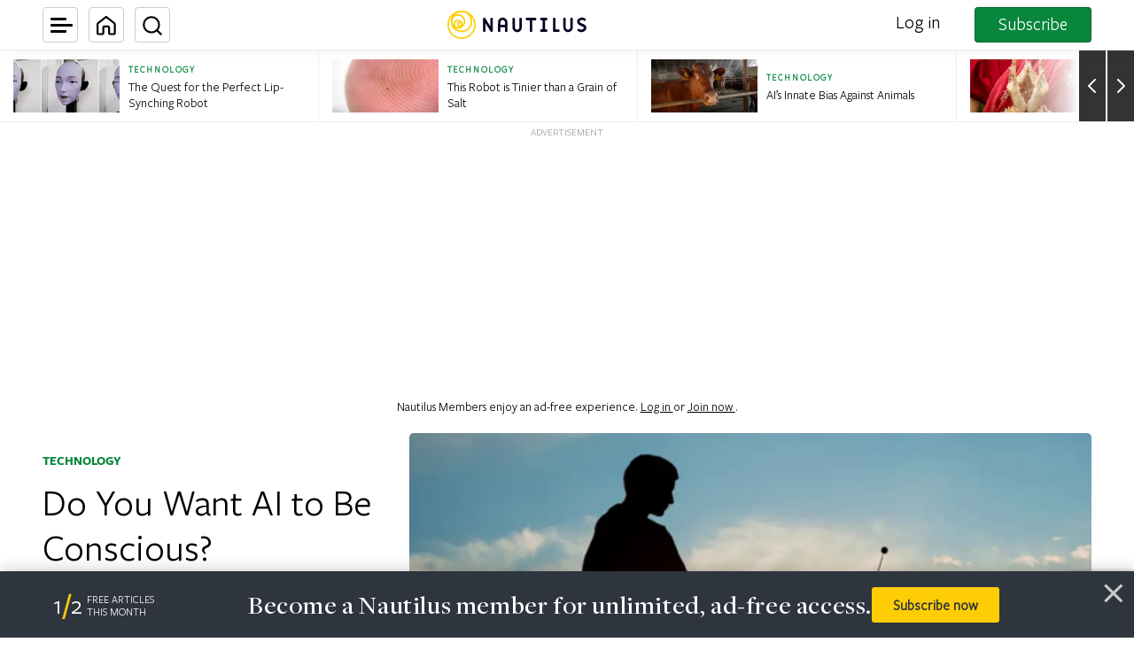

--- FILE ---
content_type: text/html; charset=utf-8
request_url: https://www.google.com/recaptcha/api2/anchor?ar=1&k=6LcIGuUpAAAAABhqlni-ytDG0olfnt-0G0s_5u09&co=aHR0cHM6Ly9uYXV0aWwudXM6NDQz&hl=en&v=PoyoqOPhxBO7pBk68S4YbpHZ&theme=light&size=invisible&anchor-ms=20000&execute-ms=30000&cb=3rr0zftqjpfj
body_size: 48662
content:
<!DOCTYPE HTML><html dir="ltr" lang="en"><head><meta http-equiv="Content-Type" content="text/html; charset=UTF-8">
<meta http-equiv="X-UA-Compatible" content="IE=edge">
<title>reCAPTCHA</title>
<style type="text/css">
/* cyrillic-ext */
@font-face {
  font-family: 'Roboto';
  font-style: normal;
  font-weight: 400;
  font-stretch: 100%;
  src: url(//fonts.gstatic.com/s/roboto/v48/KFO7CnqEu92Fr1ME7kSn66aGLdTylUAMa3GUBHMdazTgWw.woff2) format('woff2');
  unicode-range: U+0460-052F, U+1C80-1C8A, U+20B4, U+2DE0-2DFF, U+A640-A69F, U+FE2E-FE2F;
}
/* cyrillic */
@font-face {
  font-family: 'Roboto';
  font-style: normal;
  font-weight: 400;
  font-stretch: 100%;
  src: url(//fonts.gstatic.com/s/roboto/v48/KFO7CnqEu92Fr1ME7kSn66aGLdTylUAMa3iUBHMdazTgWw.woff2) format('woff2');
  unicode-range: U+0301, U+0400-045F, U+0490-0491, U+04B0-04B1, U+2116;
}
/* greek-ext */
@font-face {
  font-family: 'Roboto';
  font-style: normal;
  font-weight: 400;
  font-stretch: 100%;
  src: url(//fonts.gstatic.com/s/roboto/v48/KFO7CnqEu92Fr1ME7kSn66aGLdTylUAMa3CUBHMdazTgWw.woff2) format('woff2');
  unicode-range: U+1F00-1FFF;
}
/* greek */
@font-face {
  font-family: 'Roboto';
  font-style: normal;
  font-weight: 400;
  font-stretch: 100%;
  src: url(//fonts.gstatic.com/s/roboto/v48/KFO7CnqEu92Fr1ME7kSn66aGLdTylUAMa3-UBHMdazTgWw.woff2) format('woff2');
  unicode-range: U+0370-0377, U+037A-037F, U+0384-038A, U+038C, U+038E-03A1, U+03A3-03FF;
}
/* math */
@font-face {
  font-family: 'Roboto';
  font-style: normal;
  font-weight: 400;
  font-stretch: 100%;
  src: url(//fonts.gstatic.com/s/roboto/v48/KFO7CnqEu92Fr1ME7kSn66aGLdTylUAMawCUBHMdazTgWw.woff2) format('woff2');
  unicode-range: U+0302-0303, U+0305, U+0307-0308, U+0310, U+0312, U+0315, U+031A, U+0326-0327, U+032C, U+032F-0330, U+0332-0333, U+0338, U+033A, U+0346, U+034D, U+0391-03A1, U+03A3-03A9, U+03B1-03C9, U+03D1, U+03D5-03D6, U+03F0-03F1, U+03F4-03F5, U+2016-2017, U+2034-2038, U+203C, U+2040, U+2043, U+2047, U+2050, U+2057, U+205F, U+2070-2071, U+2074-208E, U+2090-209C, U+20D0-20DC, U+20E1, U+20E5-20EF, U+2100-2112, U+2114-2115, U+2117-2121, U+2123-214F, U+2190, U+2192, U+2194-21AE, U+21B0-21E5, U+21F1-21F2, U+21F4-2211, U+2213-2214, U+2216-22FF, U+2308-230B, U+2310, U+2319, U+231C-2321, U+2336-237A, U+237C, U+2395, U+239B-23B7, U+23D0, U+23DC-23E1, U+2474-2475, U+25AF, U+25B3, U+25B7, U+25BD, U+25C1, U+25CA, U+25CC, U+25FB, U+266D-266F, U+27C0-27FF, U+2900-2AFF, U+2B0E-2B11, U+2B30-2B4C, U+2BFE, U+3030, U+FF5B, U+FF5D, U+1D400-1D7FF, U+1EE00-1EEFF;
}
/* symbols */
@font-face {
  font-family: 'Roboto';
  font-style: normal;
  font-weight: 400;
  font-stretch: 100%;
  src: url(//fonts.gstatic.com/s/roboto/v48/KFO7CnqEu92Fr1ME7kSn66aGLdTylUAMaxKUBHMdazTgWw.woff2) format('woff2');
  unicode-range: U+0001-000C, U+000E-001F, U+007F-009F, U+20DD-20E0, U+20E2-20E4, U+2150-218F, U+2190, U+2192, U+2194-2199, U+21AF, U+21E6-21F0, U+21F3, U+2218-2219, U+2299, U+22C4-22C6, U+2300-243F, U+2440-244A, U+2460-24FF, U+25A0-27BF, U+2800-28FF, U+2921-2922, U+2981, U+29BF, U+29EB, U+2B00-2BFF, U+4DC0-4DFF, U+FFF9-FFFB, U+10140-1018E, U+10190-1019C, U+101A0, U+101D0-101FD, U+102E0-102FB, U+10E60-10E7E, U+1D2C0-1D2D3, U+1D2E0-1D37F, U+1F000-1F0FF, U+1F100-1F1AD, U+1F1E6-1F1FF, U+1F30D-1F30F, U+1F315, U+1F31C, U+1F31E, U+1F320-1F32C, U+1F336, U+1F378, U+1F37D, U+1F382, U+1F393-1F39F, U+1F3A7-1F3A8, U+1F3AC-1F3AF, U+1F3C2, U+1F3C4-1F3C6, U+1F3CA-1F3CE, U+1F3D4-1F3E0, U+1F3ED, U+1F3F1-1F3F3, U+1F3F5-1F3F7, U+1F408, U+1F415, U+1F41F, U+1F426, U+1F43F, U+1F441-1F442, U+1F444, U+1F446-1F449, U+1F44C-1F44E, U+1F453, U+1F46A, U+1F47D, U+1F4A3, U+1F4B0, U+1F4B3, U+1F4B9, U+1F4BB, U+1F4BF, U+1F4C8-1F4CB, U+1F4D6, U+1F4DA, U+1F4DF, U+1F4E3-1F4E6, U+1F4EA-1F4ED, U+1F4F7, U+1F4F9-1F4FB, U+1F4FD-1F4FE, U+1F503, U+1F507-1F50B, U+1F50D, U+1F512-1F513, U+1F53E-1F54A, U+1F54F-1F5FA, U+1F610, U+1F650-1F67F, U+1F687, U+1F68D, U+1F691, U+1F694, U+1F698, U+1F6AD, U+1F6B2, U+1F6B9-1F6BA, U+1F6BC, U+1F6C6-1F6CF, U+1F6D3-1F6D7, U+1F6E0-1F6EA, U+1F6F0-1F6F3, U+1F6F7-1F6FC, U+1F700-1F7FF, U+1F800-1F80B, U+1F810-1F847, U+1F850-1F859, U+1F860-1F887, U+1F890-1F8AD, U+1F8B0-1F8BB, U+1F8C0-1F8C1, U+1F900-1F90B, U+1F93B, U+1F946, U+1F984, U+1F996, U+1F9E9, U+1FA00-1FA6F, U+1FA70-1FA7C, U+1FA80-1FA89, U+1FA8F-1FAC6, U+1FACE-1FADC, U+1FADF-1FAE9, U+1FAF0-1FAF8, U+1FB00-1FBFF;
}
/* vietnamese */
@font-face {
  font-family: 'Roboto';
  font-style: normal;
  font-weight: 400;
  font-stretch: 100%;
  src: url(//fonts.gstatic.com/s/roboto/v48/KFO7CnqEu92Fr1ME7kSn66aGLdTylUAMa3OUBHMdazTgWw.woff2) format('woff2');
  unicode-range: U+0102-0103, U+0110-0111, U+0128-0129, U+0168-0169, U+01A0-01A1, U+01AF-01B0, U+0300-0301, U+0303-0304, U+0308-0309, U+0323, U+0329, U+1EA0-1EF9, U+20AB;
}
/* latin-ext */
@font-face {
  font-family: 'Roboto';
  font-style: normal;
  font-weight: 400;
  font-stretch: 100%;
  src: url(//fonts.gstatic.com/s/roboto/v48/KFO7CnqEu92Fr1ME7kSn66aGLdTylUAMa3KUBHMdazTgWw.woff2) format('woff2');
  unicode-range: U+0100-02BA, U+02BD-02C5, U+02C7-02CC, U+02CE-02D7, U+02DD-02FF, U+0304, U+0308, U+0329, U+1D00-1DBF, U+1E00-1E9F, U+1EF2-1EFF, U+2020, U+20A0-20AB, U+20AD-20C0, U+2113, U+2C60-2C7F, U+A720-A7FF;
}
/* latin */
@font-face {
  font-family: 'Roboto';
  font-style: normal;
  font-weight: 400;
  font-stretch: 100%;
  src: url(//fonts.gstatic.com/s/roboto/v48/KFO7CnqEu92Fr1ME7kSn66aGLdTylUAMa3yUBHMdazQ.woff2) format('woff2');
  unicode-range: U+0000-00FF, U+0131, U+0152-0153, U+02BB-02BC, U+02C6, U+02DA, U+02DC, U+0304, U+0308, U+0329, U+2000-206F, U+20AC, U+2122, U+2191, U+2193, U+2212, U+2215, U+FEFF, U+FFFD;
}
/* cyrillic-ext */
@font-face {
  font-family: 'Roboto';
  font-style: normal;
  font-weight: 500;
  font-stretch: 100%;
  src: url(//fonts.gstatic.com/s/roboto/v48/KFO7CnqEu92Fr1ME7kSn66aGLdTylUAMa3GUBHMdazTgWw.woff2) format('woff2');
  unicode-range: U+0460-052F, U+1C80-1C8A, U+20B4, U+2DE0-2DFF, U+A640-A69F, U+FE2E-FE2F;
}
/* cyrillic */
@font-face {
  font-family: 'Roboto';
  font-style: normal;
  font-weight: 500;
  font-stretch: 100%;
  src: url(//fonts.gstatic.com/s/roboto/v48/KFO7CnqEu92Fr1ME7kSn66aGLdTylUAMa3iUBHMdazTgWw.woff2) format('woff2');
  unicode-range: U+0301, U+0400-045F, U+0490-0491, U+04B0-04B1, U+2116;
}
/* greek-ext */
@font-face {
  font-family: 'Roboto';
  font-style: normal;
  font-weight: 500;
  font-stretch: 100%;
  src: url(//fonts.gstatic.com/s/roboto/v48/KFO7CnqEu92Fr1ME7kSn66aGLdTylUAMa3CUBHMdazTgWw.woff2) format('woff2');
  unicode-range: U+1F00-1FFF;
}
/* greek */
@font-face {
  font-family: 'Roboto';
  font-style: normal;
  font-weight: 500;
  font-stretch: 100%;
  src: url(//fonts.gstatic.com/s/roboto/v48/KFO7CnqEu92Fr1ME7kSn66aGLdTylUAMa3-UBHMdazTgWw.woff2) format('woff2');
  unicode-range: U+0370-0377, U+037A-037F, U+0384-038A, U+038C, U+038E-03A1, U+03A3-03FF;
}
/* math */
@font-face {
  font-family: 'Roboto';
  font-style: normal;
  font-weight: 500;
  font-stretch: 100%;
  src: url(//fonts.gstatic.com/s/roboto/v48/KFO7CnqEu92Fr1ME7kSn66aGLdTylUAMawCUBHMdazTgWw.woff2) format('woff2');
  unicode-range: U+0302-0303, U+0305, U+0307-0308, U+0310, U+0312, U+0315, U+031A, U+0326-0327, U+032C, U+032F-0330, U+0332-0333, U+0338, U+033A, U+0346, U+034D, U+0391-03A1, U+03A3-03A9, U+03B1-03C9, U+03D1, U+03D5-03D6, U+03F0-03F1, U+03F4-03F5, U+2016-2017, U+2034-2038, U+203C, U+2040, U+2043, U+2047, U+2050, U+2057, U+205F, U+2070-2071, U+2074-208E, U+2090-209C, U+20D0-20DC, U+20E1, U+20E5-20EF, U+2100-2112, U+2114-2115, U+2117-2121, U+2123-214F, U+2190, U+2192, U+2194-21AE, U+21B0-21E5, U+21F1-21F2, U+21F4-2211, U+2213-2214, U+2216-22FF, U+2308-230B, U+2310, U+2319, U+231C-2321, U+2336-237A, U+237C, U+2395, U+239B-23B7, U+23D0, U+23DC-23E1, U+2474-2475, U+25AF, U+25B3, U+25B7, U+25BD, U+25C1, U+25CA, U+25CC, U+25FB, U+266D-266F, U+27C0-27FF, U+2900-2AFF, U+2B0E-2B11, U+2B30-2B4C, U+2BFE, U+3030, U+FF5B, U+FF5D, U+1D400-1D7FF, U+1EE00-1EEFF;
}
/* symbols */
@font-face {
  font-family: 'Roboto';
  font-style: normal;
  font-weight: 500;
  font-stretch: 100%;
  src: url(//fonts.gstatic.com/s/roboto/v48/KFO7CnqEu92Fr1ME7kSn66aGLdTylUAMaxKUBHMdazTgWw.woff2) format('woff2');
  unicode-range: U+0001-000C, U+000E-001F, U+007F-009F, U+20DD-20E0, U+20E2-20E4, U+2150-218F, U+2190, U+2192, U+2194-2199, U+21AF, U+21E6-21F0, U+21F3, U+2218-2219, U+2299, U+22C4-22C6, U+2300-243F, U+2440-244A, U+2460-24FF, U+25A0-27BF, U+2800-28FF, U+2921-2922, U+2981, U+29BF, U+29EB, U+2B00-2BFF, U+4DC0-4DFF, U+FFF9-FFFB, U+10140-1018E, U+10190-1019C, U+101A0, U+101D0-101FD, U+102E0-102FB, U+10E60-10E7E, U+1D2C0-1D2D3, U+1D2E0-1D37F, U+1F000-1F0FF, U+1F100-1F1AD, U+1F1E6-1F1FF, U+1F30D-1F30F, U+1F315, U+1F31C, U+1F31E, U+1F320-1F32C, U+1F336, U+1F378, U+1F37D, U+1F382, U+1F393-1F39F, U+1F3A7-1F3A8, U+1F3AC-1F3AF, U+1F3C2, U+1F3C4-1F3C6, U+1F3CA-1F3CE, U+1F3D4-1F3E0, U+1F3ED, U+1F3F1-1F3F3, U+1F3F5-1F3F7, U+1F408, U+1F415, U+1F41F, U+1F426, U+1F43F, U+1F441-1F442, U+1F444, U+1F446-1F449, U+1F44C-1F44E, U+1F453, U+1F46A, U+1F47D, U+1F4A3, U+1F4B0, U+1F4B3, U+1F4B9, U+1F4BB, U+1F4BF, U+1F4C8-1F4CB, U+1F4D6, U+1F4DA, U+1F4DF, U+1F4E3-1F4E6, U+1F4EA-1F4ED, U+1F4F7, U+1F4F9-1F4FB, U+1F4FD-1F4FE, U+1F503, U+1F507-1F50B, U+1F50D, U+1F512-1F513, U+1F53E-1F54A, U+1F54F-1F5FA, U+1F610, U+1F650-1F67F, U+1F687, U+1F68D, U+1F691, U+1F694, U+1F698, U+1F6AD, U+1F6B2, U+1F6B9-1F6BA, U+1F6BC, U+1F6C6-1F6CF, U+1F6D3-1F6D7, U+1F6E0-1F6EA, U+1F6F0-1F6F3, U+1F6F7-1F6FC, U+1F700-1F7FF, U+1F800-1F80B, U+1F810-1F847, U+1F850-1F859, U+1F860-1F887, U+1F890-1F8AD, U+1F8B0-1F8BB, U+1F8C0-1F8C1, U+1F900-1F90B, U+1F93B, U+1F946, U+1F984, U+1F996, U+1F9E9, U+1FA00-1FA6F, U+1FA70-1FA7C, U+1FA80-1FA89, U+1FA8F-1FAC6, U+1FACE-1FADC, U+1FADF-1FAE9, U+1FAF0-1FAF8, U+1FB00-1FBFF;
}
/* vietnamese */
@font-face {
  font-family: 'Roboto';
  font-style: normal;
  font-weight: 500;
  font-stretch: 100%;
  src: url(//fonts.gstatic.com/s/roboto/v48/KFO7CnqEu92Fr1ME7kSn66aGLdTylUAMa3OUBHMdazTgWw.woff2) format('woff2');
  unicode-range: U+0102-0103, U+0110-0111, U+0128-0129, U+0168-0169, U+01A0-01A1, U+01AF-01B0, U+0300-0301, U+0303-0304, U+0308-0309, U+0323, U+0329, U+1EA0-1EF9, U+20AB;
}
/* latin-ext */
@font-face {
  font-family: 'Roboto';
  font-style: normal;
  font-weight: 500;
  font-stretch: 100%;
  src: url(//fonts.gstatic.com/s/roboto/v48/KFO7CnqEu92Fr1ME7kSn66aGLdTylUAMa3KUBHMdazTgWw.woff2) format('woff2');
  unicode-range: U+0100-02BA, U+02BD-02C5, U+02C7-02CC, U+02CE-02D7, U+02DD-02FF, U+0304, U+0308, U+0329, U+1D00-1DBF, U+1E00-1E9F, U+1EF2-1EFF, U+2020, U+20A0-20AB, U+20AD-20C0, U+2113, U+2C60-2C7F, U+A720-A7FF;
}
/* latin */
@font-face {
  font-family: 'Roboto';
  font-style: normal;
  font-weight: 500;
  font-stretch: 100%;
  src: url(//fonts.gstatic.com/s/roboto/v48/KFO7CnqEu92Fr1ME7kSn66aGLdTylUAMa3yUBHMdazQ.woff2) format('woff2');
  unicode-range: U+0000-00FF, U+0131, U+0152-0153, U+02BB-02BC, U+02C6, U+02DA, U+02DC, U+0304, U+0308, U+0329, U+2000-206F, U+20AC, U+2122, U+2191, U+2193, U+2212, U+2215, U+FEFF, U+FFFD;
}
/* cyrillic-ext */
@font-face {
  font-family: 'Roboto';
  font-style: normal;
  font-weight: 900;
  font-stretch: 100%;
  src: url(//fonts.gstatic.com/s/roboto/v48/KFO7CnqEu92Fr1ME7kSn66aGLdTylUAMa3GUBHMdazTgWw.woff2) format('woff2');
  unicode-range: U+0460-052F, U+1C80-1C8A, U+20B4, U+2DE0-2DFF, U+A640-A69F, U+FE2E-FE2F;
}
/* cyrillic */
@font-face {
  font-family: 'Roboto';
  font-style: normal;
  font-weight: 900;
  font-stretch: 100%;
  src: url(//fonts.gstatic.com/s/roboto/v48/KFO7CnqEu92Fr1ME7kSn66aGLdTylUAMa3iUBHMdazTgWw.woff2) format('woff2');
  unicode-range: U+0301, U+0400-045F, U+0490-0491, U+04B0-04B1, U+2116;
}
/* greek-ext */
@font-face {
  font-family: 'Roboto';
  font-style: normal;
  font-weight: 900;
  font-stretch: 100%;
  src: url(//fonts.gstatic.com/s/roboto/v48/KFO7CnqEu92Fr1ME7kSn66aGLdTylUAMa3CUBHMdazTgWw.woff2) format('woff2');
  unicode-range: U+1F00-1FFF;
}
/* greek */
@font-face {
  font-family: 'Roboto';
  font-style: normal;
  font-weight: 900;
  font-stretch: 100%;
  src: url(//fonts.gstatic.com/s/roboto/v48/KFO7CnqEu92Fr1ME7kSn66aGLdTylUAMa3-UBHMdazTgWw.woff2) format('woff2');
  unicode-range: U+0370-0377, U+037A-037F, U+0384-038A, U+038C, U+038E-03A1, U+03A3-03FF;
}
/* math */
@font-face {
  font-family: 'Roboto';
  font-style: normal;
  font-weight: 900;
  font-stretch: 100%;
  src: url(//fonts.gstatic.com/s/roboto/v48/KFO7CnqEu92Fr1ME7kSn66aGLdTylUAMawCUBHMdazTgWw.woff2) format('woff2');
  unicode-range: U+0302-0303, U+0305, U+0307-0308, U+0310, U+0312, U+0315, U+031A, U+0326-0327, U+032C, U+032F-0330, U+0332-0333, U+0338, U+033A, U+0346, U+034D, U+0391-03A1, U+03A3-03A9, U+03B1-03C9, U+03D1, U+03D5-03D6, U+03F0-03F1, U+03F4-03F5, U+2016-2017, U+2034-2038, U+203C, U+2040, U+2043, U+2047, U+2050, U+2057, U+205F, U+2070-2071, U+2074-208E, U+2090-209C, U+20D0-20DC, U+20E1, U+20E5-20EF, U+2100-2112, U+2114-2115, U+2117-2121, U+2123-214F, U+2190, U+2192, U+2194-21AE, U+21B0-21E5, U+21F1-21F2, U+21F4-2211, U+2213-2214, U+2216-22FF, U+2308-230B, U+2310, U+2319, U+231C-2321, U+2336-237A, U+237C, U+2395, U+239B-23B7, U+23D0, U+23DC-23E1, U+2474-2475, U+25AF, U+25B3, U+25B7, U+25BD, U+25C1, U+25CA, U+25CC, U+25FB, U+266D-266F, U+27C0-27FF, U+2900-2AFF, U+2B0E-2B11, U+2B30-2B4C, U+2BFE, U+3030, U+FF5B, U+FF5D, U+1D400-1D7FF, U+1EE00-1EEFF;
}
/* symbols */
@font-face {
  font-family: 'Roboto';
  font-style: normal;
  font-weight: 900;
  font-stretch: 100%;
  src: url(//fonts.gstatic.com/s/roboto/v48/KFO7CnqEu92Fr1ME7kSn66aGLdTylUAMaxKUBHMdazTgWw.woff2) format('woff2');
  unicode-range: U+0001-000C, U+000E-001F, U+007F-009F, U+20DD-20E0, U+20E2-20E4, U+2150-218F, U+2190, U+2192, U+2194-2199, U+21AF, U+21E6-21F0, U+21F3, U+2218-2219, U+2299, U+22C4-22C6, U+2300-243F, U+2440-244A, U+2460-24FF, U+25A0-27BF, U+2800-28FF, U+2921-2922, U+2981, U+29BF, U+29EB, U+2B00-2BFF, U+4DC0-4DFF, U+FFF9-FFFB, U+10140-1018E, U+10190-1019C, U+101A0, U+101D0-101FD, U+102E0-102FB, U+10E60-10E7E, U+1D2C0-1D2D3, U+1D2E0-1D37F, U+1F000-1F0FF, U+1F100-1F1AD, U+1F1E6-1F1FF, U+1F30D-1F30F, U+1F315, U+1F31C, U+1F31E, U+1F320-1F32C, U+1F336, U+1F378, U+1F37D, U+1F382, U+1F393-1F39F, U+1F3A7-1F3A8, U+1F3AC-1F3AF, U+1F3C2, U+1F3C4-1F3C6, U+1F3CA-1F3CE, U+1F3D4-1F3E0, U+1F3ED, U+1F3F1-1F3F3, U+1F3F5-1F3F7, U+1F408, U+1F415, U+1F41F, U+1F426, U+1F43F, U+1F441-1F442, U+1F444, U+1F446-1F449, U+1F44C-1F44E, U+1F453, U+1F46A, U+1F47D, U+1F4A3, U+1F4B0, U+1F4B3, U+1F4B9, U+1F4BB, U+1F4BF, U+1F4C8-1F4CB, U+1F4D6, U+1F4DA, U+1F4DF, U+1F4E3-1F4E6, U+1F4EA-1F4ED, U+1F4F7, U+1F4F9-1F4FB, U+1F4FD-1F4FE, U+1F503, U+1F507-1F50B, U+1F50D, U+1F512-1F513, U+1F53E-1F54A, U+1F54F-1F5FA, U+1F610, U+1F650-1F67F, U+1F687, U+1F68D, U+1F691, U+1F694, U+1F698, U+1F6AD, U+1F6B2, U+1F6B9-1F6BA, U+1F6BC, U+1F6C6-1F6CF, U+1F6D3-1F6D7, U+1F6E0-1F6EA, U+1F6F0-1F6F3, U+1F6F7-1F6FC, U+1F700-1F7FF, U+1F800-1F80B, U+1F810-1F847, U+1F850-1F859, U+1F860-1F887, U+1F890-1F8AD, U+1F8B0-1F8BB, U+1F8C0-1F8C1, U+1F900-1F90B, U+1F93B, U+1F946, U+1F984, U+1F996, U+1F9E9, U+1FA00-1FA6F, U+1FA70-1FA7C, U+1FA80-1FA89, U+1FA8F-1FAC6, U+1FACE-1FADC, U+1FADF-1FAE9, U+1FAF0-1FAF8, U+1FB00-1FBFF;
}
/* vietnamese */
@font-face {
  font-family: 'Roboto';
  font-style: normal;
  font-weight: 900;
  font-stretch: 100%;
  src: url(//fonts.gstatic.com/s/roboto/v48/KFO7CnqEu92Fr1ME7kSn66aGLdTylUAMa3OUBHMdazTgWw.woff2) format('woff2');
  unicode-range: U+0102-0103, U+0110-0111, U+0128-0129, U+0168-0169, U+01A0-01A1, U+01AF-01B0, U+0300-0301, U+0303-0304, U+0308-0309, U+0323, U+0329, U+1EA0-1EF9, U+20AB;
}
/* latin-ext */
@font-face {
  font-family: 'Roboto';
  font-style: normal;
  font-weight: 900;
  font-stretch: 100%;
  src: url(//fonts.gstatic.com/s/roboto/v48/KFO7CnqEu92Fr1ME7kSn66aGLdTylUAMa3KUBHMdazTgWw.woff2) format('woff2');
  unicode-range: U+0100-02BA, U+02BD-02C5, U+02C7-02CC, U+02CE-02D7, U+02DD-02FF, U+0304, U+0308, U+0329, U+1D00-1DBF, U+1E00-1E9F, U+1EF2-1EFF, U+2020, U+20A0-20AB, U+20AD-20C0, U+2113, U+2C60-2C7F, U+A720-A7FF;
}
/* latin */
@font-face {
  font-family: 'Roboto';
  font-style: normal;
  font-weight: 900;
  font-stretch: 100%;
  src: url(//fonts.gstatic.com/s/roboto/v48/KFO7CnqEu92Fr1ME7kSn66aGLdTylUAMa3yUBHMdazQ.woff2) format('woff2');
  unicode-range: U+0000-00FF, U+0131, U+0152-0153, U+02BB-02BC, U+02C6, U+02DA, U+02DC, U+0304, U+0308, U+0329, U+2000-206F, U+20AC, U+2122, U+2191, U+2193, U+2212, U+2215, U+FEFF, U+FFFD;
}

</style>
<link rel="stylesheet" type="text/css" href="https://www.gstatic.com/recaptcha/releases/PoyoqOPhxBO7pBk68S4YbpHZ/styles__ltr.css">
<script nonce="GARJAln-2HZDcS4K8km-Sg" type="text/javascript">window['__recaptcha_api'] = 'https://www.google.com/recaptcha/api2/';</script>
<script type="text/javascript" src="https://www.gstatic.com/recaptcha/releases/PoyoqOPhxBO7pBk68S4YbpHZ/recaptcha__en.js" nonce="GARJAln-2HZDcS4K8km-Sg">
      
    </script></head>
<body><div id="rc-anchor-alert" class="rc-anchor-alert"></div>
<input type="hidden" id="recaptcha-token" value="[base64]">
<script type="text/javascript" nonce="GARJAln-2HZDcS4K8km-Sg">
      recaptcha.anchor.Main.init("[\x22ainput\x22,[\x22bgdata\x22,\x22\x22,\[base64]/[base64]/[base64]/[base64]/[base64]/[base64]/[base64]/[base64]/[base64]/[base64]\\u003d\x22,\[base64]\x22,\x22FMKnYw7DmMKlK13CtcKtJMOBP2bDvsKHw7N4BcKXw6Z4wprDoFBnw77Ct0LDiF/Ck8K7w5nClCZaGsOCw44HZQXCh8KXCXQ1w68qG8OPaC18QsOEwrl1VMKOw5HDnl/Ci8Kwwpwkw5hSPcOQw7YybH0DXQFRw6kWYwfDoUQbw5jDtMKJSGwgVsKtCcKcBBZbwpXCnUx1QBdxEcKtwrfDrB4SwpZnw7RpGlTDhnDCicKHPsKCwrDDg8OXwr/[base64]/DmsOtwp7CtcOScgg3w6LCpMOhw4XDjzIPNCVEw4/DjcOfCm/DpEfDhMOoRVrCmcODbMK+wo/Dp8Ofw7DCtsKJwo1Hw6c9wqdVw5LDpl3CpG7DsnrDuMK9w4PDhxJrwrZNZMK9OsKcPsOOwoPCl8KsXcKgwqFEJW50H8KHL8OCw5EVwqZPQMKBwqALTQFCw55PYsK0wrkLw6HDtU9ZcgPDtcOQwr/Co8OyDRrCmsOmwqw1wqErw5V0J8O2Z1NCKsO5a8KwC8OqFwrCvmQFw5PDkWklw5BjwosEw6DCtHQcLcO3wpLDnkg0w6HCglzCncKcPG3Dl8OSDVhxXkkRDMKwwoPDtXPCmcO4w43DsljDh8OyRBLDsxBCwoBbw65lwqLCqsKMwogyGsKVSRvCpi/CqjXCmADDiX0lw5/DmcKtEDIew5QXfMO9wqw6Y8O5SXZnQMOIB8OFSMOLwqTCnGzCmUYuB8OWKwjCqsKNwqLDv2VXwo59HsOYLcOfw7HDsjRsw4HDgHBGw6DCk8KswrDDrcOzwrPCnVzDtShHw5/CnCXCo8KACHwBw5nDkMK/PnbCksKtw4UWA27DvnTCmMKVwrLCmyEbwrPCuiTCpMOxw541wo4Hw7/DnTkeFsKcw5zDj2gaBcOfZcKSNw7DisKWSCzCgcKuw5crwokzPQHCisOfwoc/R8OGwoo/[base64]/DplfCm8OtIzDCpcK9O3fCp8OLwr8cJgEowonDhmAJY8OvBsO+w5nClDPCu8KTdcOJw4jDvSd3IznDhzvDmsKuwp9nwozCtsOHwofDtxTDtsKmw4rCpw0awrnClSPDtcKlOxM7DRDDu8ODezTDtMKGwqYSw7/CpnI8w6JEwrHCuSfChMOUw5rDscOVAMODLsOsKsOsVcKCwp9pY8Ovw6jDsENcdcOnH8KNVsO9L8OVKS7DucK2wpsPdiPCpX/DuMOOw4vCuxcrwrxRwpjDnhrCoFBgwpbDmcKbw4/DmG1Ww5NsC8KMPMOXwrVzasK+Clsfw5fCiSnDlcKHwrA0CcKQBQ4SwqQDwpYvAxfDkCMEw6I/[base64]/CqcObPsKPFEYRw6cHQ8KwLcKEw4Q3w7rDrMO6TjQ4w4c6wqnCrijCpsO0e8OBFWTDj8O3wpQNw5Umw7HCi33DiHwpw5M/J33DlyFWQ8OfwqjDpH4nw5/CqMKAaGIkw4PCo8Oew67DnsO8fjd6wrMlwqvChTIbTj3DoDHCkcOiwpPCmBl+CMKFKsOswojDoWTCnGTCi8KUJm4Dw7tKBU3DrsOrbMOPw5rDgWjCgMKGw4IsZV9Mw7/Cr8OTwp8Gw7HDuk7DrS/DtGM5w4TDvsKow6nDpsKkwrLCqRYEw4chRsKzDlLCkxPDiGAHwogCNls3LsKKwrtiLHEYWFDCoCfCgsKOBMKwR0jClxQWw7pFw6zCsG9Dw7ABTyHCqcKgwo9nw73CjMOEbXYMwqDDlMKow4gPEMKpw7x2w47DhsO5wpIew7Z/w7DCp8O1XC/DgjrCt8OIXGt7wrdyBVvDmcKPK8KKw6l1w7lSw4nDqcKxw60OwrfCr8OKw4HCn21TaTPCr8K/[base64]/XAsYcsKbPsOaw7bCoMKmwpBqMsKBKsOCw7ppw4XDh8OYPGnDkzUawrhuL1Auw73DigLCgcOKbXJOwpcMOnfDmcOIwo7CrsOZwoHCvcKrwo/Dowgfw6HClm/DpcO1wpEcbVLDrcOiwrrDuMK+wrRWw5TDjjgRCETDpxXCuEkBbXjDqRIPwovDuz0KH8OuKVdjQ8KrwrvDosOrw6rDumE/H8K8E8OqY8Oaw5snccKeBsKKwqfDr13DrcO0wq1ewpfChxQxK0LCrcO/woRgGEEtw7Rmw68DZsOLw4fCuUYNw7IEGg7DssOkw5hRw4XDusK3GMKlYwZ7NQNQWsOWwp3Cp8KcQQJAw54Yw5zDiMOTw5ILw5jDryc8w6nCmyDDh2XCvcKnw6MowpXCi8KFwpMZw4vDncOpw6zDl8OSb8OULELDlXspwo/[base64]/wqdfQMO4wpvCo8O6wrQdYzDDvlZsFFA3w4tvw4htwoHDrgvDv2pGGzTDp8KaYgzCqD3DrcKdEB3CncOCw6rCqcKDBGxYGVZ+CsK+w5UhJB/Cp31dw6rDgX5Nw4UBwprDscOgB8Opw5zDvMKdAnfCncOGB8KIwrBSwqjDgcKqLGbDnkMxw4fDklIMS8KiU2Zgw4jCmcOYw43Dk8KiPHbCtjsIK8OmKsKVa8OBw5V9BTTDncKMw7LDpcOqwrXCmMKKw7cjGsKjwoHDtcO3dk/[base64]/Dk8KWwqTDlz3Dgxwjw7nDrcKNNMOMV1PConbDoxLCrsK1fl0JaEXDm0DCsMKhwplDZA1aw5rDuxY0bnnCr1/[base64]/[base64]/[base64]/DonXDhXbDrifDkcKLw5gNDXjCmXBFIMO6wr8/wqjDqsKvwpAUw4k4dsOKHMKMwppFWcKYwpDCosOqwrBlwo8pw6w8wrMSOMOxwoUXFw/ChQQ1w47DrF/CgsOpwrBpJnXCpGVLw75Yw6A0Z8KfM8O5wr8iwoVbw5dwwqh0U3TDtCbCvSnDj2Fcw6rCqsK8bcKGwo7DrcOKw6bCqcKMwp3Dq8K3w47Dv8OtO1R9VGNYwqbCtTRrccKCOMOoI8KdwpgawovDoix1wqEnwqtowrtNSWgTw5YsS1Q/R8KTB8O/Z0sqw6HDrcOFw6PDqQkKacOOWjzDsMOaE8KqBFPCo8Orwp8SJcOwRsKvw6MLXMOTcMKAwrExw4sYwpzDuMOOwqXCvhXDmcKow7dyCMK6OsObOsKLVXTChsOcQlETeTc4wpJ8wpHCgMKhwp0Mw6/[base64]/DkVLDssKiPMORVMOvR8OkYyvDj1ltwp99XMODGxpNfBZlwqfCnMKHTTHDgMOuw7zDjcOxXVUZVinDrsOOYMODVw8+BVxYwr3DnBIqw6nDpMOpNAYrw5fCg8KPwr8pw7sBw4/CoGpNw6kfMBZNw4rDkcKAwpPCiUvDnRNnUsKTPcOHwqDDqcOtw5kPRWNZSlELbcOpVcKPYcOCFgfCgcKiTcOlI8KCwoXCgBfCmANsQ2kSwo3DtcKSK1PClMKycB3ChMO5XBnChSnDnnXDrDHCvMKkw6MNw6XCk2lWcG/CksOnfMK+wpF3TVrCl8KUMjdZwq8DJhg4KkE8w7HCh8O6wq5fwonChMOlOcO9BsKsDgDDicKZDsOoNcOIw7h2eg/[base64]/CmsKTIMOzwrYDEiArD8OJwoNBL8OBKsOdNsKRw4zDjMOSwrt/[base64]/Do3MXJcOTCWzCoRTDpx8UQcK9w7jDtDw1LcKUw7wTAsOeHx7CssKTYcKwaMOLSBbDpMO9SMK/JURTf2rDrcOPfMK2wrQqC0ZXwpYbXMKRw4nDk8OEDsOfwoBTYXDDvGjClAhxCsKocsO2w5fDqXjDmMORMsKDDlvCucOMJXUUYh3CpS/Cl8O2wrXDqCjDgG9hw45UXhY/L0BDX8KOwoLDuDzCpz3Dv8O4w6gxwqZww5QiIcK6SMOGw5U8GCMAP0nDlG9GUMOEw5EAwrfDssOJCcKjwonCmcKSwovCtMKqCMK/woZoDsO/wrvCrMOCwpTDlMOBwqgwM8KYLcOBwo7Cj8OMw49Jw4zCg8OzYksxOAJzw4BKZns9w7glw7ciAVfCrMKyw6JAwqRzYjTCuMOwTCbCgzEYwpjCm8KrNw3DmTkowo3DmsKkwobDsMK9wp8BwppVMHIjEcOww47DojbCsWNNcjDCoMOII8OFwqzDv8O/w7fCjsKrw6PCuyhbwq12AsKfSsO/[base64]/DmB3Dm8OGPV9VZE0pOcKKwoDDgwdyOQECw6HCv8O7HMOaw4MPYMOLI19XG0/CrMOkKB3Clx5JWcO7w5zClcKLTcKZF8KTchjDisO4w4DChxrDvmJQe8KgwqDDtcOhw5Vvw70rwofCrkzDmDZUGMOuwo/CksKEDBZjesKew6pdwozDkFfCusKrbGEJw4gWwrZhQcKubgYOQ8OuVMOtw5PCuRl2wplFwr7DnUpGwpo9w4HDhcKoX8Ktw63DtW9Aw4BJcx4+w6vDq8KXw7zDjcOZcxLDvkPCscKfZigaGVPDsMKeDsO2Uh1qHRgWF3/DtMOxKHhLIgVrwoDDgB/DocKtw7pOw7rDu2QJwrNUwqAuQSDDgcOdVcOvwoTClsKEbsK+UMOxOApmOQ9TAChcwrfCu2bCslssJy3DscKjJxzDuMKHfUvCgSw5RMKlbA/DicKlwo/DnWMXccK6dcONwrBIwozChMO7PWJ6wr7DoMO0wq8nNwfCucK0wo1Lw7HCqMOGB8OFUiNOwqnCtcOPw411wqPCm33DtzklTMO5woYRGWwkIcKRcMKUwo3DmMKlw5LDu8Kvw4BFwpnCj8KnIsKeU8OJSEHCscOvwocfwp5Qwq9AZh/CnWrCjyR8LMOgFHjDnsKvc8KXWX7Ci8OAH8O/[base64]/ChcKBEMOow7wlHsOXRMOGwpjClcOqPMOQGsO1w6/Cj1prBcKedG/[base64]/BcOnwqjDuQTDlcODw7TDqy3CocKwwqQhI3vCosKhKMKgc3RSwolfwpXCvMKqwoTCrsKqw6V7D8O1w59wKsODAXI4cGrCkyjCuiLDrcOYwr3DtMKVw5LCuBltb8ODWzXCssKNwrFzKWDDsVrDpVbCpsKVwo3DisOow7F4FGTCsy7CrRhkDMKswpjDqS/DuX3CsH5gIcOgwq8OcwYXdcKYwpcLw4HCtsO9woZrwp7DqnowwrzCjgHCmMKKwrZUaGzCgTfDk1rCpxTCocOewqZUwqTCrHB1AMKWRinDrRdYMwrCvS3DkMO2w4XCpMOIwrjDjCHCmmU+dMOKwq/Cj8OZTMKawqBswqnDg8K1w7FIwos+wrBLNsORwo1ReMO3wogPwp9CYcKqw5xLw6nDk1lxwoXDpcK1WS/CriZOMQXDmsOAM8Odw6HCncOAwpBBHXfCp8OQw5nCr8O/c8KyKAfChk19w4lUw77CscKVworClsKAdsK6w4BVw6N6woTCv8KDY0hsG31HwqQtwp4twrPCj8K6w7/DtwTDvkLDpcK5CSHCpcOTXcOlWMODHcKoPnjDjcKEwrJiwrjDg0I0RRvCscOVw5gPb8OAZkPCikHDoUUrwrdCYBZKwowYacOiMFvCnlDClsOqw7QuwpMaw6PCjU/[base64]/[base64]/wqLDpsO4MsK9KcKpBiBUwonCpHcVYcOKw5vCmsOYEcKZw4nDgcOyR3UzJcOZHcOvwoTCvWzDv8OxcHLDr8K+RT/[base64]/I3jCv8O/Rl8rPMKuXR4owqrDrRDCkcKnKCjCg8K5dsKKw7fCvsOCwpTDisK+wpXCmxRBwqYhOcKRw4IAwpJKwozCoCfDqsO1WBvCgsOeXkvDh8OLU31IAMOMesKMwoHCvcOyw4PDmkUyNFDDq8KkwqZCwo/CnGLCl8Kyw7HDn8OQwqk6w5rDqsKSF3jCiVtGAWPCuTd5w6l3AH/DhS/[base64]/Dk2fClXPDhltMAsKOw63Cs8O5wpzDpcKSYMOhwrrDoUEZdi3ClAXDjRxFLcKow4fDqwjDt3Z2OMK7wqtJwpFDcALDt3IZTMOHwoPCq8Kkw6tdbcK5LcK1w7xcwqknwrXDqMKEwpxeRHbCl8K3wrUBwpYEE8OLIMKmw43DgCkkccOiAcKtw4rDqsO0ZgQ/w6bDrQzCuivCvitCOU1mMgbDhcKwOxMSw4/CiHvCh07CmsKTwqjDs8KCUB/CkwXCmhJzbnrCvUDCuDLCvsKsNTLDvMKmw4LDn2ZSw4tOwrHClyrDg8ORQcOWw6/DosK7w7rCnyNaw4nDiytLw5zCksO+wovCt0Nrwo7CsnHCoMOqCMKkwpzCphExwrpfZELDhMKzwrA4wpFYdVNsw5bDvk1Swr5awq/[base64]/[base64]/[base64]/CmHrCgS7CrHXCoVkrX1EdesOfWCTCunLCoVXDksKtwonDpMOTIsKGwq42OcKfFcOAwpPCimDCgixZGsKkwroaDllJQSQuJ8OaBETCt8OJwp0Xw5VKwqZvAzPCgQvCisO8w57CmQMXw5PCtlJjw5/Du0fDjzYMGhXDqcKEw4fCncK7wpB+w57DsTHCpMO+w5TCr0nDnznCsMOrDTFLH8KTwpJ5wqPCmFhIw5cJwr0/DcOsw5Ifd2TCm8OLwqVLwpkwXMKcTMOpwpkWwqE+w5UFw4nClDfCrsOHFGvCoxt0w6rDtMO9w55OPhTCl8KMw4hywrBXHTHCp3Epw5nCl0NdwrZ2wpnDoyLCu8KCVycPwo0MwpxtTcOxw7h4w7zDscKnAREqUX0DXzAPDjPDhsOSJH5zw7/DiMOUw5HDqMOiw41+w7HCgsOuw5/[base64]/wrrDq8KXV8O5GMOJQsKfwrpiGWZKHgZeaFXDnjnDuU3Cq8KnwpbCh2XDssOTWsKtW8O7NzovwrIPOH9cwpdWwp3Ck8O6wr5REkbCvcOFwrTClAHDg8OywrxpQMOSwodGK8OpSx/CnylqwqMiSGjCqArCmFnCg8OjMMOYE0rDlMK8wpDDgBRww77Cv8OgwpnCtsOJUcKCN3dsSMK9w7ZpWmvCv1TDjFrCrMOJVH8wwpIVWD02AMKuwpfCqsKvWELCjAQVahoBNGfDk3MIEjLCq13Csj8kGmPDq8OCwrvDr8KFwpnCkzEsw6/[base64]/DgCXClcOzGcKGwopiwokMw6XDvsOVw4XCg0vCusKYacKvwrXDnsOTXcKhw7x1w5EWw4kxHsKmwpNCwooUVFXCs2DDs8OxacOzw6XCsxLCnlBBLC7DoMO4w4XDvsOTw7nCmcODwovDs2TDmEg/[base64]/CuAfCpxnDtFzCgcKZwq5iw7DDpsOAdMOdS8OOwqsvwqAGaw3DqsOPwqHDlMKMFXzDv8KXwpnDtjoJw6lGwqhmw5kMB25mwpjDjcKfd39Cw5F4ZWpFJMKUTcO+wqgUc1zDo8OgYUfCvGIbIsO8ITbCkMOjB8KTbz94WEfDssK+HH1Aw6zCnlTCl8OnO1/DosKZF11Fw5R7wrc1w6gQw5k0HcO1BXjCisKqGMOfdnN/wqfCiA/[base64]/LMKSHMOCwpHCnSU+w6hLw5khwrNeI8Oyw41qwr4aw7EbwpzCssOQwqtHMW3CgcK/w48RRMKOw6wBw6ABw6zCqSDCp1p3woDDr8OWw6lsw5cVN8KCZcKyw67DsSrDnFjDm1/[base64]/DvkfCtRgww50Ew6N5w63DhkcUwrgBVMO9bsOfwqzDrgFSW8K8MMOAwrBbw65mw5ERw6DDm30BwpBvMQp8E8OzIMO+wojDq3I+RMOGHkdsJWh9HAV/[base64]/Dr2HCqi84Vy9aw4fCmMOjwo/DrMOsVcKKw6jCjWUQDcKIwrZJwoPChsKRBh/Cp8KIw7HDmx0Fw7LCt25zwoIbLcKMw44YLsOCZcKVKsO3AsOEw4bDihrCkMOyUnQwBVDDqsOJTsKkOEARQTQNw4pSwohvWcOCw4IMbhV5JMO3QMOKwq/CvivCicOwwrTCtADCpizDpcKWIcOVwoNLf8KfUcKvWR/DqMOJw5rDh2FEw6fDoMOcWDLDlcKTwqTCvTXDt8KEZTIyw68DDMOKwpMcw7/DvCfDohUleMO7wr48LsOxP0jCrG8Tw6jCoMOfAsKNwqjCqQ7DvsOyAjPCnyPDgsOIH8OZRcORwqzDpMK+f8OrwqjDmcKow43ChkbDksOrFG1TZ2DCnGJ/wohjwr8/[base64]/OcK9wq51fh7CiBXCjnpxw6sww4HCu0LCjcKvw6DCgV7Cl0nCsWo6LMOwL8KnwoolVmTDvsK0NMKZwp7CkE4Dw4HDl8KSQip/woF/V8K0w7xRw7vDkh/Dky3Dq3PDhSIfw5FSIQ3Cik/DjcKuw5p7dzTDm8KhaB4gwrnDsMKgw6bDmktlbMKCwqxxw7gWAcOOJsO7b8Kxwro9DcOFHMKCacO8wqTCrMKNGxMhdD4uMzxhwrVIwoHDgcKiS8KKRS3DoMK6b2AQCcOGCMO0w6LCq8K8SiZkw4nCnCTDqUjCoMOKwqjDtj9Fw4cvAWTCnEbDrcKMwrtfADYoAjPDvV/[base64]/DhsOFE1oNPzROfG/DtD8qcm0wwoTCvsOcCMONDCELwr/DtH7DqFfCl8OOwrbDjBk6McK3wpAND8K7eSHCvkHChsKxwq5cwpvDiH/DucK2XGJcw6TDrMOfPMKSBsK/w4HDphLCpjMbCn/DuMK2wrnDvMKsPGvDl8Orw4vChEVbGXXCm8OJIMKTDETDpMOSP8OvNX7DicOAXMK0YA3Dp8O/McOdw4I1w7Bbw6TCqsOsBsKhw44bw5FsXGTCmMOVUsKtwoDCt8OwwoNGw5HCrcO7f1g5wq7DnMO2wq8Jw4vDtsKPw7sZwoLCmT7Du19ODQN7w7chwrHCkXHCjmfCrWBqNlQif8KZFcO3wozDlznDkxTDncOVJHt/[base64]/Cv8OofxfCvMOmTzAsVQUww4dzdVzDp8KFXsKWwodXwqrDh8KTSUHCo29UXAF0PMKPw4zDjAXCm8Ovw58jfhZewqNOXcK0QMKtw5ZDWFBLa8KNwpN4GlssZj/[base64]/w4kPwpYEFDPCmcKMwqHCkMOPw6TDvsOCw5rChcKPwqfCh8KVeMKMU1PCk2TDjMKTGsOAwopeCxd3SnbCoQ9hb0HCgm4mw6cEPk1VB8KQwr3DncO+wrLDujbDqHvCmXh/QsOTVcK+woFLAWLChFhmw4dtwonCjTlqwoDCuy7DkE8kRzfCsxXDkDtzw5cLe8KVEcKCO1nDgMO6wp/DjMK4w6PCksO3C8KQOcKEw5hgw47DoMODwqtAwrjDjsOJVX3CrxFswofDty3DqnTCjcKPwqR0wozClmjCsid4MMOIw5XCtcONEV/CtsOxwoM8w67DkTPCp8OSX8OzworDuMO/wpMnG8KXPcOWw73CuR/Dt8Oyw7zDvULDux40U8OeHsKMX8K3w7Yqwo/[base64]/Dn0fCnsKAwp44wp/DlEHCkG59w7ccw6HDmhIBwqJ9w6PCp13CnTl1HD1oRSYqw5PDksOtc8KgUmBSfcOhwoTDicO4wrbCvcKAwr8/InrCkh0twoURQMOswoTDj2DDqMKVw4AMw6XCocKqdh/CmMK1w4nDmGk6NEjCksO9wpYoAX9oNcONw6rCvsKXEjsRwrrCq8OBw4zCssKwwpciB8Ozf8Orw6QJw77DhFpyDwpiHsO5amLCrcOPcFRaw5XCvsK/woteBRfChjbCocOYecOWcUPDjEtIw79zF2PDhsO8ZsK/JRljRsKVKFVwwo1vw4LDmMOcdzXChXMaw73DhsOVw6ADwq/Du8KFw7vDl1bCohASw67DvMOzw5kxWlQ+w4E1wpk+w73Cu31YdlzDijPDlzUvBwIodMOzRXo8wppqcCdLTT7Cj2Qkwo7DosKEw4EoAgHDkk4Ewpobw4HCuSBoW8OBTjdnwr1pMsOow7AZw43Cil0ZwoHDq8O/ERTDmwTDukVMwoAiD8KFw6ESwqLCucORwpDCqzkDQ8KhScOIGQDCsCrCocKhwoxkc8O9w4YXacOcw4VIwohoPMK2LTjDlm3ClsKGMAg5w6U0PwTCmgZnwoLDgsOke8K8esKoPsK0w4TCtsO3wr9QwoZ3ZxzCgxBwdTh/w5tACMKowqctw7DDvSEvesOYBSIcRcOxwqnCtX1GwrcWNG3CtQLCoSDCljLDosKxfsKYwoQHE2NZw7B3wqtgw55oWXTCqcOhRkvDs2VFLMK/[base64]/CmHQow7AYZRwoAxZswpkyw6bDsCzDlR7CoW0mw4QGwoY1w7x2HcO7cAPDuBvDjMKqwoAUSUVSw7zDszYsBsOgdMKXfsKqLUE2c8KhJih3wrcpwrBYbMKWwqTChMKTR8O9w7XDjGRramfCn27DtcKXb0HDgMOnWQlMPcOKwpogEBzDmB/[base64]/DhGjDvMO9w67Ck8KgUsKPwqTDomUuKsKVwoxXAyItwp3Dmn/Dk3YYLGLCpBLCsGp/K8OJIzg4wrU/wqhVwonCrTLDuCrCj8OsSHV+acOWfzPDr2srBFEow4XDisONL1NOS8KmTcKUw4wmwqzDnMO4w6NAFB0RZXZzCcOGRcKeX8OJLULDklbDpi/Cq1F2JzAHwpshHWbDjH4cIMKMwqcQcMKVw4tPwq5Lw5jCiMOnw6XDoBLDsmDCqxx0w6pVwpvDrcOxw5bCviIAwqLDrkXCisKsw6ojw4bCgknCuzxhX0oaFSfCg8KPwrRzwq3DvjXCo8OgwoQjwpDDjMKDPsOEMMO9DmfChDh/[base64]/[base64]/[base64]/DucKqQcKvfsKbwox+XiZlf8OTZWMwwpAlH28Gwpo3wq9kUgENCgoNwrzDuyfCnyzDgMOAwq4cw7rCghDDqMOIZ1vDl3l/wr3CnDtJJRHDiRBvw4TCqUExwo3DpMKsw43DlxrDvBfCo2sCbTwSw4TCjiI2wqjCpMOLwqnDnk4mwoYnGxTChSFkwpfDhMOoCA3CnMOpRC/[base64]/Ds8Otw74mM0zCisOkR8KoKMOfQMO1Y1LDnDLDqi/DiwMqJkA/dFgww5AFwoDCtBTDosOwS2EDZgTDo8K7wqM8w7NJElnChMKqw4DCgcOQw7/DmBnCucOtwrAhwoTDnMO1w6tWMXnDj8KaacOFGMKva8KTK8KYTcKGWlRXRCDCrlTDgcKyCFTDusK+w5jChMK2w6LCly3DrSwgwqPDhm0uVSHDnlIJw7LCgUTDsxwiVFHDj0NZFcK8w7kfCVPCv8OUP8O9wobDkMO/w6zCqMO/w7hCw5oAw4/DqjwKQBg2DMKhw4pGw7NiwoEVwoLCicOdMsKOLcOkQHxPDXpFw6kHdsKPMsKbWcOnw5UDw6UCw4vCtjpxWMORw7rDpsObw50gwrnCvAnDgMONbsOgG2YcLyPCusK8wobDqsKmwpbDtR3Ch2AKwp80csKWwo/DjjrCgMKAbsK8eDLDu8OSZV1Jwr/DssOyWkzCgTQ1wqzDlnUDLG5zH2tOwoFJfx1Xw7HCnCpOUGLDmU/[base64]/CilNuCyA0wpPDjQ3Dq8K0wojCsh/Dm8KaLAvDtCc9w5N7wq/[base64]/Du1c5wq07wqXCokfDriIMwp7CiHTCgy0ND8OwORDCpVV2NsKFVVswHsOEOMKSVQXCoSXDiMOHV3sBw6xcwpQxIsKWw6/Ch8KSTnjCrsOVw5sJw6shwpxeBh/CkcOCw70fwpfDlnjChSXCksKsJMKEQH5AeR8Ow7PDgz1sw6bDvsKvw5nDrxxVdEHCg8OFWMKQwpZcBjgPY8KSDMOhOD9Jdn7DnsODS10jwr9swrF5HcKRwo/CqcO5OcOGwplRTMOuw7vDvG/DvgxCKFNLCcKsw7sNw5R0Z0pPw67DpErCm8O3LMOEamfCk8K9w6Eew6I5Q8OkNljDmlrCtcOiwo9jecK+d1NQw4PCiMOawopaw7zDi8KmUcOnKFEMwoJXOC5GwohTw6fCiRXDoXDChsK2worCocOGVAnCn8K5fDoXw67CmiVQwrk/WQV4w6TDpsORw7TDmcKxdMKOwpPCnsKkWMO5a8KzLMORwp9/Q8K6PMOMKsK0HjnCqk/CjnXCtcOVMwbCrsKaXk3DqcORSMKURcKwR8O9wrHDnTvDv8OJwpoUDsKAZ8ORAhoHecO9woLCh8K+w7opwqLDlTfCvsOtPzTDucKQYUFuwqrCmcKFwoI0woPCmTzCoMOOw6UCwrHCs8KhdcKzw5UkPGIyDyLDkMKtRsK/wpbCpCvCnsKGwp7DoMKxwojDiHYvGhjDjxHCkkJbNBZQw7E0cMK+Sgt+w7bDuzLDrn/[base64]/[base64]/Kz/DkBd3RldSwo3Du2g2LzxJR8OGw77DosKtwrrDg1BuGAfChsKRecKQG8KYwojCuyE0wqZDUlPCnkZ6wqbDmzkmw4/DuxjCn8ObT8K0w7wbwoJPwrUcw5JXwrxHw7zCujMcD8OVc8OtBynDgmvCjBs4WiAZwoI/w48nw7hTw6NOw6bCqMKZW8KDw6TDq05Nw5o2wonCsC8kwrNmw5LCr8OrN0fCglphPMOYwqhFw5MLw4XCjGnDvsKPw50cAFxbwoA0w4lSwoA3KFwLwpzDtMKvFsOPw77Cl1cWwrMZfTcuw67CvMKew7Ruw5rDgzknw5DDkB5UU8OTasO6wqHClStgwqTDqDk/K1zDoBUKw4E9w4rCsAhFwpQKMUvCv8O+woHCplrDh8OCwpIoHMKgSMKZZR0DwqbDkS7CjcKfCicMSjw2IADCjQgsYV18w6c5eEEJY8KZw6hwwo/CnsOVw5rDlcORHBFrwovCn8KAKkQhw6TDrGQZaMKgX3l4bzDDt8KSw5fCuMOGRMKoMh5/w4dmDz/CqMOOB1XCisOFQ8K3LkTDjcK1MThcH8O7YXvCk8O3ZMKXwobCpyJQwqTCuEQ4ecOkPMO/[base64]/w5DChQY4In/[base64]/DjsOBwr98w4jCkyjDoG5mw6o5wozDiMOLwoUrNXnDuMKKaztaUV0QwqhiFUPCoMOjAsKRHXluwqdKwoRBF8K/WsOTw5HDrcKDw6LDoyICUsKVGWHCt2VUTwAJwpJ/[base64]/MsOew4LCqCsbw7/Dkncvw6tmw6/DtR9sXsKHGsK4asOlQ8Olw6IrCMOaBAHDl8OAL8K8w7Epak3DsMKaw5vDozvDgV4MUldYBDUMwpvDplzDmRLDq8K5BXDDsz/DmUzCqjTCg8KnwpEUw6UwUl8uwoLDhXN0wp/[base64]/w7fCoVVDG8OswrAzPMOOwrFYd01vwq7DgsKYLsK9wrXDv8KifcK2EAjDpsOywrdEw4fDpMKewqHCqsKwQcOTUR4Vw6ZORcK/YMOIdhgGwoRyMg3DqWkHNFYuw5TChcKjwrFawrTDl8KgUTbCtT7CgMKpEcKiw5zCqzHCgsO9LMKQE8OsfCklw6MvXMKjN8ORLsK6wqrDpyHDh8Kmw4gyO8OPOlvDpE1UwpogZcOkNS5kasONwopsd1zCu0rDjGbCjy3Dm3Vdw6w5wp/Dsz/CpXlWw7BrwobCkh3DmcKkTwDDnHvCq8O1woLCpMKeNW3DosK3w4MYw4HDvMOjw7jCtR9kbG4xw7t/wrwxDTzDkUcOw6rCs8OTIR8vOMK0wqrChGoywp1cU8O0wpQKZkXCk3DDmsOsS8KTS2AEDsKxwowAwqjCvFdTJH8dAA5HwoTDrVt8w7UKwoYBHm/Dr8OZwqfClwVeSsKsCcKtwoURP3NiwrYUX8KnXMKuX1pkExHDmMKEwonCl8K9fcOaw43Cogggw7vDjcKRQ8K9wrdQw5rDoyYfw4DCusOtVcKlBcKMwp3DrcKkNcKww61bw6rCtcOUMwg8w6nCnXFrwp98dXFrwo7DmBPDoXzCssOdVz7CuMOlK15lVngqwoE/dRVJAsKgeVJbTEkcMzhcF8OjbsOZXsKKEMKOwp46RcODJ8OmY3LDucOeAC/[base64]/Cjn7DgG4Vw7Jfwq/CscKYwr16UcKlLMKDdMOew7ohwoDChB42CsO0A8K4w5XCksO1wpTCucKzLcKlwojCqMKQw4bCrMKDw4wDwqt4UjkYFsK0w7vDq8OVAwp4PVhcw6AhGCfCn8OGPMOGw7LCi8Oxw6vDnsO7HsKNLw3DvsKpOsORXS/DiMKfwp9fwrHDtMOXw7TDpyvCi27Ds8OFWCzDo1/[base64]/DtEbCkTEMcEddLMKRY1vDoSoHw7XCo8KULcOkwptHFMKQwqjCv8KOwq8lw5DDlcK3w6DDt8KgbMKSZSrCr8K1w5fCtmbDvWvDvMKbwobCpwpDwqNvw4VHwo3DmMO8QAVdHl/Dp8K6M3DCosK3w7DDqkkew53Dk2rDocKlwprCmGHDpBUPBFEKwrTDsl3Ci2pFccO9woE6BRzCsQoVZMK+w6vDtFFawq/[base64]/EXnDlWDDphbDpcOAwpDCiMKzw74BS8ONwqlEOC3DhXvCoU3CtXjDqgk0XB/DrcOWw5fDv8K1wqbCnydWGGvCkn8gUsKZwqfCj8Oww57CjAvCjCVFDRdVF39NZHvDuB/[base64]/DmsKbG8OZGMO5X2wzfz9rwonCssObwrp5A8Kkwq06w5Ihw7/CpsOpCSlrKG/[base64]/w5LDnFvDrCN8w67CvnPChMKbw7TClDfCusOkwqDDq8KqSMO/GyDCgsOgNcO3Jz5QUDZKLQPCjz8ZwqXChnnDuFnDgMOBFsKtX3oMI3jDgMORw44LKHvCtMOnwo7CmMKjwpogNsK+woJISsKDCcOdX8Ovw4HDkcKqMV7DrT5ePWAEwr8DTcOJfAB0b8OYwqjCs8KNwp5lGMKPw4DDsAF6wpPDgsO/wrnDv8KHwpQpw7TCkwTDvk/ChsKawrPCuMOLwpTCrcOPwrfCucKEFFoAQcKEw6xgw7AsSTbDkXfChcKAw4rDjsKWAsOEwr/CosOZGFcSQxN0d8K+SsObw7nDg2bCugADworCqMODw57DhznDhl7DhUfCnXvCulU6w74ewq0ew55OwoXDgjQcwpYOw5vCucO/csKcw4w+XcKvw7PDgl7ChH8AZFNdGcOwZUjCiMK0w4xmASzCicKCDcORLBVCwpRcT1dPOxgswq17VX8Tw5s2w4VrQ8OBw6BmfsOVwrrCm1N/[base64]/[base64]/DhioDfcO6w6HDuXAHwrTDr2l+w5REZ8KrRcK/dMKFBMKdDcKWJX55w5hzw7nDrggmEzUowrLCqcK7FAxbwq/Dj2gEwrsZw4HCkTHCkxXCtRzDm8OFF8O4wrllw5Eaw5Qge8O/wobCukgJScOTa1TDqEvDlsOPch/DrAobS0drTMKINA0awo0kwp3DjXpRw73DvMKdw4fCt3c9CsO4wp3DlcOSwrFSwqYeUlkwdQDCnAnDvxzDk33CtMOFQcKiwozDkyvCuWYbw6I7HsKTNXnCnMK5w5HDi8KkP8KbRz5wwqRwwp49wrlowpwKQMKADl4iNCxYW8OTG0DCh8K8w69fwp/Dkwh4w6QMwr5Jwrt0WEpvG107AcOqeyvClHXDpsKEdVtzwovDvcO6w49fwpTDjUE9YyIbw5jDgMK7OsO0NsKKw4JBbxPCpB/Cundzw6IwKQ\\u003d\\u003d\x22],null,[\x22conf\x22,null,\x226LcIGuUpAAAAABhqlni-ytDG0olfnt-0G0s_5u09\x22,0,null,null,null,1,[21,125,63,73,95,87,41,43,42,83,102,105,109,121],[1017145,855],0,null,null,null,null,0,null,0,null,700,1,null,0,\[base64]/76lBhnEnQkZnOKMAhnM8xEZ\x22,0,1,null,null,1,null,0,0,null,null,null,0],\x22https://nautil.us:443\x22,null,[3,1,1],null,null,null,1,3600,[\x22https://www.google.com/intl/en/policies/privacy/\x22,\x22https://www.google.com/intl/en/policies/terms/\x22],\x22NX6CkVHltroX2UDcjftZKsSM4DUsr3maQvATa194WsY\\u003d\x22,1,0,null,1,1768733639810,0,0,[85,147,199],null,[80,163,222,75,34],\x22RC-BNiVdi-lX58vYQ\x22,null,null,null,null,null,\x220dAFcWeA7mtEiXz-iS9DWrGDwKk8VahwvpnozUfRFhDvY4lDmng8HFH3xM4Fq1FSWutWUbHFtELtJ4Sd1K-l8s6wa2M9fWjt6lBw\x22,1768816439935]");
    </script></body></html>

--- FILE ---
content_type: text/javascript; charset=utf-8
request_url: https://live.primis.tech/live/liveView.php?s=116155&cbuster=1768730036&pubUrlAuto=https%3A%2F%2Fnautil.us%2Fdo-you-want-ai-to-be-conscious-236578%2F&videoType=flow&floatWidth=&floatHeight=&floatDirection=&floatVerticalOffset=&floatHorizontalOffset=&floatCloseBtn=&flowMode=&flowCloseButtonPosition=
body_size: 1952
content:

                        try
                        {
                            var linksArray = '  https://live.primis.tech/main/js/deflate.min.js  https://live.primis.tech/content/omid/static/omweb-v1.5.6.js  https://live.primis.tech/content/omid/static/omid-session-client-v1.5.6.js  https://live.primis.tech/content/pal/pal.js  https://live.primis.tech/content/prebid/prebidVid.9.18.0_75.min.js   https://live.primis.tech/live/liveVideo.php?vpaidManager=sekindo&s=58057&ri=[base64]&cudi=pip-MTMhNTxhNwUhMTEl&userUA=Mozilla%2F5.0+%28Macintosh%3B+Intel+Mac+OS+X+10_15_7%29+AppleWebKit%2F537.36+%28KHTML%2C+like+Gecko%29+Chrome%2F131.0.0.0+Safari%2F537.36%3B+ClaudeBot%2F1.0%3B+%2Bclaudebot%40anthropic.com%29&debugInformation=&isWePassGdpr=1&noViewableMidrollPolicy=vary&isDoublePreroll=1&autoSkipVideoSec=22&c2pWaitTime=10&sdkv=&isSinglePageFloatSupport=0&availCampaigns=&isAmpIframe=0&tagKeywords=&cbuster=1768730038&csuuid=696cadb4e617f&debugInfo=17260349_&debugPlayerSession=&pubUrlDEMO=&isAsyncDEMO=0&customPlaylistIdDEMO=&sta=17260349&showLogo=0&clkUrl=&plMult=-1&schedule=eyJwcmVfcm9sbCI6MSwibWlkX3JvbGwiOltdLCJnYXAiOiJhdXRvIn0%3D&content=plembed3b74znuvolrt&secondaryContent=&x=640&y=440&pubUrl=https%3A%2F%2Fnautil.us%2Fdo-you-want-ai-to-be-conscious-236578%2F&contentNum=1&flow_closeBtn=0&flowCloseTimeout=0&flow_closeButtonPosition=right&flow_direction=bl&flow_horizontalOffset=10&flow_bottomOffset=100&impGap=1&flow_width=310&flow_height=260&videoType=normal&isOriginImg=0&gdpr=0&gdprConsent=&contentFeedId=&geoLati=37.751&geoLong=-97.822&vpTemplate=19610&flowMode=below&isRealPreroll=0&playerApiId=&isApp=0&ccpa=0&ccpaConsent=1---&subId=d41d8cd98f00b204e9800998ecf8427e&appName=&appBundleId=https%3A%2F%2Fnautil.us%2Fdo-you-want-ai-to-be-conscious-236578%2F&appStoreUrl=&diaid=&appPrivacyPolicy=&appIsPaid=&appDeveloper=&appId=&appVersion=&sdkv=&enableResizeObserverInapp=0&isAppJs=0'.split(' ');

                            for(var l = 0; l < linksArray.length; l++)
                            {
                                if(linksArray[l].length > 10)
                                {
                                    var sc = document.createElement('script');
                                    sc.type = 'text/javascript';
                                    sc.async = false;
                                    sc.src = linksArray[l];
                                    document.head.appendChild(sc);
                                }
                            }
                        }
                        catch(e)
                        {
                            document.write('<script type="text/javascript" src="https://live.primis.tech/main/js/deflate.min.js">\x3C/script><script type="text/javascript" src="https://live.primis.tech/content/omid/static/omweb-v1.5.6.js">\x3C/script><script type="text/javascript" src="https://live.primis.tech/content/omid/static/omid-session-client-v1.5.6.js">\x3C/script><script type="text/javascript" src="https://live.primis.tech/content/pal/pal.js">\x3C/script><script type="text/javascript" src="https://live.primis.tech/content/prebid/prebidVid.9.18.0_75.min.js">\x3C/script><script type=' + "'" + 'text/javascript' + "'" + ' language=' + "'" + 'javascript' + "'" + ' src="https://live.primis.tech/live/liveVideo.php?vpaidManager=sekindo&s=58057&ri=[base64]&cudi=pip-MTMhNTxhNwUhMTEl&userUA=Mozilla%2F5.0+%28Macintosh%3B+Intel+Mac+OS+X+10_15_7%29+AppleWebKit%2F537.36+%28KHTML%2C+like+Gecko%29+Chrome%2F131.0.0.0+Safari%2F537.36%3B+ClaudeBot%2F1.0%3B+%2Bclaudebot%40anthropic.com%29&debugInformation=&isWePassGdpr=1&noViewableMidrollPolicy=vary&isDoublePreroll=1&autoSkipVideoSec=22&c2pWaitTime=10&sdkv=&isSinglePageFloatSupport=0&availCampaigns=&isAmpIframe=0&tagKeywords=&cbuster=1768730038&csuuid=696cadb4e617f&debugInfo=17260349_&debugPlayerSession=&pubUrlDEMO=&isAsyncDEMO=0&customPlaylistIdDEMO=&sta=17260349&showLogo=0&clkUrl=&plMult=-1&schedule=eyJwcmVfcm9sbCI6MSwibWlkX3JvbGwiOltdLCJnYXAiOiJhdXRvIn0%3D&content=plembed3b74znuvolrt&secondaryContent=&x=640&y=440&pubUrl=https%3A%2F%2Fnautil.us%2Fdo-you-want-ai-to-be-conscious-236578%2F&contentNum=1&flow_closeBtn=0&flowCloseTimeout=0&flow_closeButtonPosition=right&flow_direction=bl&flow_horizontalOffset=10&flow_bottomOffset=100&impGap=1&flow_width=310&flow_height=260&videoType=normal&isOriginImg=0&gdpr=0&gdprConsent=&contentFeedId=&geoLati=37.751&geoLong=-97.822&vpTemplate=19610&flowMode=below&isRealPreroll=0&playerApiId=&isApp=0&ccpa=0&ccpaConsent=1---&subId=d41d8cd98f00b204e9800998ecf8427e&appName=&appBundleId=https%3A%2F%2Fnautil.us%2Fdo-you-want-ai-to-be-conscious-236578%2F&appStoreUrl=&diaid=&appPrivacyPolicy=&appIsPaid=&appDeveloper=&appId=&appVersion=&sdkv=&enableResizeObserverInapp=0&isAppJs=0">\x3C/script>');
                        }
                        